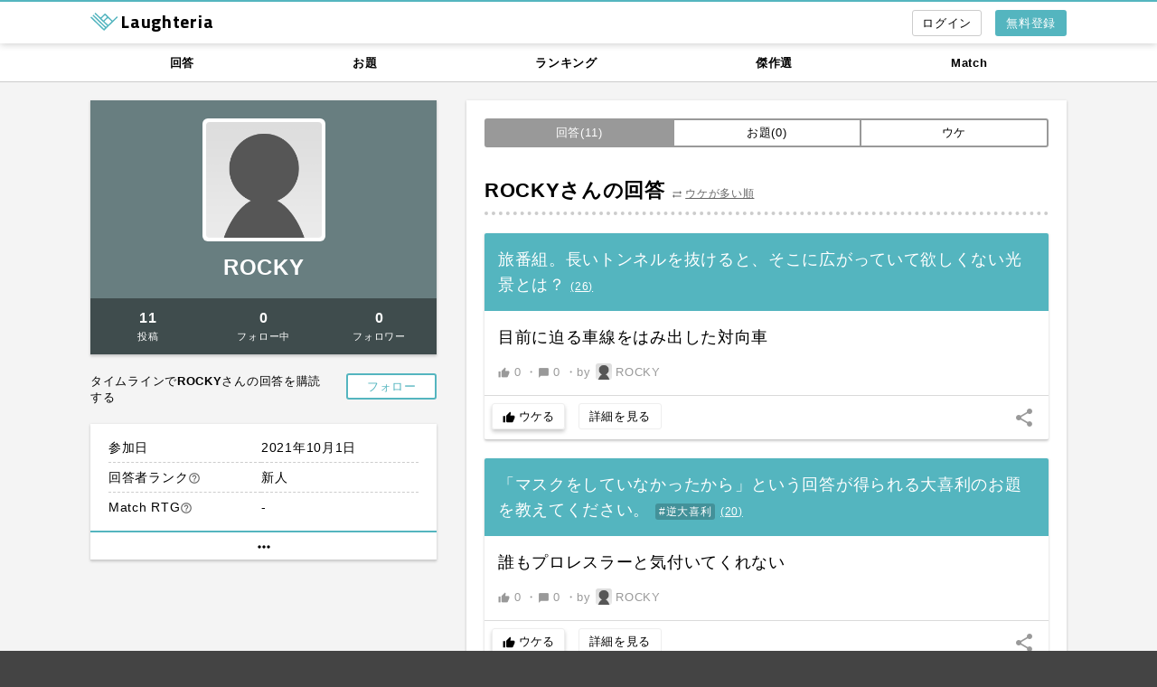

--- FILE ---
content_type: text/html; charset=UTF-8
request_url: https://laughteria.com/user/132436288346
body_size: 6314
content:
<!doctype html>
<html lang="ja">
<head>
<meta charset="UTF-8" />
<meta name="viewport" content="width=device-width,initial-scale=1.0" />
<meta name="apple-mobile-web-app-status-bar-style" content="default" />
<link rel="canonical" href="https://laughteria.com/user/132436288346/post" />
<title>ROCKYさんの回答一覧 | Laughteria</title>
<link rel="apple-touch-icon" href="/img/icon-320.png" />
<link rel="icon" sizes="192x192" href="/img/icon-192.png" />
<link rel="stylesheet" href="https://fonts.googleapis.com/icon?family=Material+Icons" />
<link rel="stylesheet" href="https://fonts.googleapis.com/css?family=Titillium+Web:700,200" />
<link rel="stylesheet" href="/css/basic.css?1767426462" />
<script async src="https://www.googletagmanager.com/gtag/js?id=UA-37298696-6"></script>
<script>
  window.dataLayer = window.dataLayer || [];
  function gtag(){dataLayer.push(arguments);}
  gtag('js', new Date());

  gtag('config', 'UA-37298696-6', {
    'custom_map': {
      'dimension1': 'login_status',
      'dimension2': 'signed_up_user'
    },
    'login_status': 'NOT_LOGGED_IN'
  });
  gtag('config', 'AW-847781178');
</script>
<!-- Twitter conversion tracking base code -->
<script>
!function(e,t,n,s,u,a){e.twq||(s=e.twq=function(){s.exe?s.exe.apply(s,arguments):s.queue.push(arguments);
},s.version='1.1',s.queue=[],u=t.createElement(n),u.async=!0,u.src='https://static.ads-twitter.com/uwt.js',
a=t.getElementsByTagName(n)[0],a.parentNode.insertBefore(u,a))}(window,document,'script');
twq('config','pgq4d');
</script>
<!-- End Twitter conversion tracking base code -->
<script>
var payload = {"done_one_time_events":[],"fb_app_id":"1518682681701863","fb_graph_api_version":"v14.0"};
</script>
</head>
<body>
<div id="wrapper">
	<div id="header">
		<div class="maw1080 pr15 pl15 mra mla">
			<div class="logo-nav">
				<a href="/">
					<img src="/img/logomark.svg" alt="" height="20" />
					<span class="dib vat font-01 fwb fz20">Laughteria</span>
				</a>
			</div>
			<ul class="menu">
				<li class="menu__item"><a href="/register?ref=nav-button" class="flat-button flat-button--color-blue dib effect-fade-on-hover">無料登録</a></li>
				<li class="menu__item mr15"><a href="/login?ref=nav-button" class="bordered-button bordered-button--light dib effect-fade-on-hover login-text-box"><i class="material-icons vam fz16" title="ログイン">login</i></a></li>
			</ul>
		</div>
	</div><!-- #header -->

	<div id="main">
<div class="contents-global-nav-wrapper">
    <div class="maw1080 mra mla ovh">
        <ul class="contents-global-nav">
            <li class="contents-global-nav__item"><a href="/post/new">回答</a></li>
            <li class="contents-global-nav__item"><a href="/odai/new">お題</a></li>
            <li class="contents-global-nav__item"><a href="/ranking/post/weekly">ランキング</a></li>
            <li class="contents-global-nav__item"><a href="/archives/post">傑作選</a></li>
            <li class="contents-global-nav__item"><a href="/match">Match</a></li>
        </ul>
    </div>
</div><!-- .contents-global-nav-wrapper -->
		<div class="maw1080 pr15 pl15 mra mla ovh">
			<div class="main-col-left">
<div class="user-profile shadow-box-01">
	<div class="user-profile__image"><a href="/img/no_user_image.png"><img src="/img/no_user_image.png" alt="" /></a></div>
	<div class="user-profile__name"><a href="/user/132436288346" class="fwb">ROCKY</a></div>
	<div class="user-profile__intro"></div>
	<div class="user-profile__num user-profile-num">
		<a href="/user/132436288346/post#show-items" class="user-profile-num__item effect-fade-on-hover">
			<div class="dib w100p" data-uitestctl="user-post-count">11</div>
			<div class="dib w100p fz11 fwn">投稿</div>
		</a>
		<a href="/user/132436288346/subscribing#show-items" class="user-profile-num__item effect-fade-on-hover">
			<div class="dib w100p" data-uitestctl="user-subscribing-count">0</div>
			<div class="dib w100p fz11 fwn">フォロー中</div>
		</a>
		<a href="/user/132436288346/subscriber#show-items" class="user-profile-num__item effect-fade-on-hover">
			<div class="dib w100p" data-uitestctl="user-subscriber-count">0</div>
			<div class="dib w100p fz11 fwn">フォロワー</div>
		</a>
	</div>
</div>
<div class="user-subscribe mt20">
	<div class="user-subscribe__btn">
		<a href="javascript:void(0);" class="bordered-button bordered-button--color-blue dib vat js-login-popup border-blue--2px miw100 effect-fade-on-hover" data-id="132436288346" data-action-name="subscribe">
			<span class="js-user-subscribe__txt">フォロー</span>
		</a>
	</div>
	<p class="user-subscribe__txt">タイムラインで<span class="fwb">ROCKY</span>さんの回答を購読する</p>
</div>
<div class="shadow-box-01 mt20 ovh">
	<table class="user-records">
		<tr>
			<th class="user-records__title">参加日</th>
			<td class="user-records__data">2021年10月1日</td>
		</tr>
		<tr class="js-user-records-hidden dn">
			<th class="user-records__title">最終ログイン</th>
			<td class="user-records__data">しばらく前</td>
		</tr>
		<tr>
			<th class="user-records__title">回答者ランク<a href="/help#rank_definition" class="material-icons fz14 vam color-gray">help_outline</a></th>
			<td class="user-records__data">新人</td>
		</tr>
		<tr class="js-user-records-hidden dn">
			<th class="user-records__title">傑作選選出</th>
			<td class="user-records__data">
				0回			</td>
		</tr>
		<tr class="js-user-records-hidden dn">
			<th class="user-records__title">ウケ獲得数</th>
			<td class="user-records__data">2</td>
		</tr>
		<tr>
			<th class="user-records__title">Match RTG<a href="/help#match_rating" class="material-icons fz14 vam color-gray">help_outline</a></th>
			<td class="user-records__data">-</td>
		</tr>
		<tr class="js-user-records-hidden dn">
			<th class="user-records__title">Match 参加</th>
			<td class="user-records__data">0回</td>
		</tr>
	</table>
	<a href="#" class="user-records-more mt5 effect-bg-gray-on-hover js-user-records-display-all" title="詳細を見る"><i class="material-icons fz20 vam">more_horiz</i></a>
</div>
			</div><!-- .main-col-left -->

			<div class="main-col-right" data-id-hash="#show-items">
				<div class="p20 pb60 bg-white shadow-box-01 full-width-narrow-screen">
					<div class="content-tabs mb30">
						<a href="/user/132436288346/post#show-items" class="content-tabs__button content-tabs__button--active">回答(11)</a>
						<a href="/user/132436288346/odai#show-items" class="content-tabs__button">お題(0)</a>
						<a href="/user/132436288346/uke#show-items" class="content-tabs__button">ウケ</a>
					</div><!-- .content-tabs -->

					<div class="h-01">
						<h1 class="dib">ROCKYさんの回答</h1>
						<span class="fz12 color-gray fwn dib">
							<i class="material-icons vam fz12">sync_alt</i>
							<a href="/user/132436288346/post?sort=uke#show-items" class="tdu">ウケが多い順</a>
						</span>
					</div>
					<div class="line-posts js-line">
<div class="line-posts__item line-posts-item shadow-box-01 js-counting js-post-form js-post-actions js-line-item" data-id="4880818929276483" data-suggest-next-odai="0">
	<div class="line-posts-item__odai line-odai">
		<div class="line-odai__text">
			<span>旅番組。長いトンネルを抜けると、そこに広がっていて欲しくない光景とは？</span>
			<a href="/odai/3361925612165252" class="dib tdu fz12" data-uitestctl="odai-single-link">
				(<span class="js-post-actions__post-count">26</span>)
			</a>
		</div>
	</div><!-- .line-odai -->
	<div class="line-posts-item__post line-post">
		<div class="line-post__text">目前に迫る車線をはみ出した対向車</div>
		<div class="line-post__link">
			<a href="/post/4880818929276483" class="dib effect-fade-on-hover" data-uitestctl="post-single-link">
				<span class="dib"><i class="material-icons fz13 vam">thumb_up</i> <span class="js-post-actions__uke-count">0</span></span>
				<span class="dib">・<i class="material-icons fz13 vam">chat_bubble</i> 0</span>
			</a>
			・<a href="/user/132436288346/posts" class="line-post__user effect-fade-on-hover">
				by <img src="/img/no_user_image.png" alt="" /> ROCKY			</a>
		</div>
	</div><!-- .line-post -->
	<div class="line-posts-item__actions">
		<button type="button" class="uke-button js-login-popup mr10" data-uke-count="0" data-action-name="like">
			<i class="material-icons fz14 vam">thumb_up</i>
			<span class="js-post-actions-btn__text">ウケる</span>
		</button>
		<a href="/post/4880818929276483" class="line-action-button dib">詳細を見る</a>
	</div>
	<label for="line-share-4880818929276483" class="line-posts-item__share-btn dib vat lh100 effect-fade-on-hover"><i class="material-icons">share</i></label>
	<div class="toggle-menu toggle-menu--right">
		<input type="checkbox" id="line-share-4880818929276483" class="toggle-menu__state" />
		<div class="toggle-menu__content" style="bottom:200px;">
			<ul class="menu-01 shadow-box-01">
				<li><a href="https://twitter.com/intent/tweet?text=%E3%81%8A%E9%A1%8C%E3%80%8E%E6%97%85%E7%95%AA%E7%B5%84%E3%80%82%E9%95%B7%E3%81%84%E3%83%88%E3%83%B3%E3%83%8D%E3%83%AB%E3%82%92%E6%8A%9C%E3%81%91%E3%82%8B%E3%81%A8%E3%80%81%E3%81%9D%E3%81%93%E3%81%AB%E5%BA%83%E3%81%8C%E3%81%A3%E3%81%A6%E3%81%84%E3%81%A6%E6%AC%B2%E3%81%97%E3%81%8F%E3%81%AA%E3%81%84%E5%85%89%E6%99%AF%E3%81%A8%E3%81%AF%EF%BC%9F%E3%80%8F%E3%81%B8%E3%81%AE%E5%9B%9E%E7%AD%94%20%7C%20Laughteria%20https%3A%2F%2Flaughteria.com%2Fpost%2F4880818929276483%3Frf%3Dtw_01" class="menu-01__item" target="_blank" rel="nofollow noopener">Twitterで共有</a></li>
				<li><a href="https://www.facebook.com/dialog/share?app_id=1518682681701863&amp;display=popup&amp;href=https%3A%2F%2Flaughteria.com%2Fpost%2F4880818929276483%3Frf%3Dfb_01&amp;redirect_uri=https%3A%2F%2Flaughteria.com" class="menu-01__item" target="_blank" rel="nofollow noopener">Facebookで共有</a></li>
				<li><a href="http://line.me/R/msg/text/?%E3%81%8A%E9%A1%8C%E3%80%8E%E6%97%85%E7%95%AA%E7%B5%84%E3%80%82%E9%95%B7%E3%81%84%E3%83%88%E3%83%B3%E3%83%8D%E3%83%AB%E3%82%92%E6%8A%9C%E3%81%91%E3%82%8B%E3%81%A8%E3%80%81%E3%81%9D%E3%81%93%E3%81%AB%E5%BA%83%E3%81%8C%E3%81%A3%E3%81%A6%E3%81%84%E3%81%A6%E6%AC%B2%E3%81%97%E3%81%8F%E3%81%AA%E3%81%84%E5%85%89%E6%99%AF%E3%81%A8%E3%81%AF%EF%BC%9F%E3%80%8F%E3%81%B8%E3%81%AE%E5%9B%9E%E7%AD%94%20%7C%20Laughteria%20https%3A%2F%2Flaughteria.com%2Fpost%2F4880818929276483%3Frf%3Dln_01" class="menu-01__item" target="_blank" rel="nofollow noopener">LINEで共有</a></li>
			</ul>
		</div>
	</div>
</div>
<div class="line-posts__item line-posts-item shadow-box-01 js-counting js-post-form js-post-actions js-line-item" data-id="6080718929276453" data-suggest-next-odai="0">
	<div class="line-posts-item__odai line-odai">
		<div class="line-odai__text">
			<span>「マスクをしていなかったから」という回答が得られる大喜利のお題を教えてください。 <a href="/search/result?q=%23%E9%80%86%E5%A4%A7%E5%96%9C%E5%88%A9" class="hashtag-link">#逆大喜利</a></span>
			<a href="/odai/5421535612195262" class="dib tdu fz12" data-uitestctl="odai-single-link">
				(<span class="js-post-actions__post-count">20</span>)
			</a>
		</div>
	</div><!-- .line-odai -->
	<div class="line-posts-item__post line-post">
		<div class="line-post__text">誰もプロレスラーと気付いてくれない</div>
		<div class="line-post__link">
			<a href="/post/6080718929276453" class="dib effect-fade-on-hover" data-uitestctl="post-single-link">
				<span class="dib"><i class="material-icons fz13 vam">thumb_up</i> <span class="js-post-actions__uke-count">0</span></span>
				<span class="dib">・<i class="material-icons fz13 vam">chat_bubble</i> 0</span>
			</a>
			・<a href="/user/132436288346/posts" class="line-post__user effect-fade-on-hover">
				by <img src="/img/no_user_image.png" alt="" /> ROCKY			</a>
		</div>
	</div><!-- .line-post -->
	<div class="line-posts-item__actions">
		<button type="button" class="uke-button js-login-popup mr10" data-uke-count="0" data-action-name="like">
			<i class="material-icons fz14 vam">thumb_up</i>
			<span class="js-post-actions-btn__text">ウケる</span>
		</button>
		<a href="/post/6080718929276453" class="line-action-button dib">詳細を見る</a>
	</div>
	<label for="line-share-6080718929276453" class="line-posts-item__share-btn dib vat lh100 effect-fade-on-hover"><i class="material-icons">share</i></label>
	<div class="toggle-menu toggle-menu--right">
		<input type="checkbox" id="line-share-6080718929276453" class="toggle-menu__state" />
		<div class="toggle-menu__content" style="bottom:200px;">
			<ul class="menu-01 shadow-box-01">
				<li><a href="https://twitter.com/intent/tweet?text=%E3%81%8A%E9%A1%8C%E3%80%8E%E3%80%8C%E3%83%9E%E3%82%B9%E3%82%AF%E3%82%92%E3%81%97%E3%81%A6%E3%81%84%E3%81%AA%E3%81%8B%E3%81%A3%E3%81%9F%E3%81%8B%E3%82%89%E3%80%8D%E3%81%A8%E3%81%84%E3%81%86%E5%9B%9E%E7%AD%94%E3%81%8C%E5%BE%97%E3%82%89%E3%82%8C%E3%82%8B%E5%A4%A7%E5%96%9C%E5%88%A9%E3%81%AE%E3%81%8A%E9%A1%8C%E3%82%92%E6%95%99%E3%81%88%E3%81%A6%E3%81%8F%E3%81%A0%E3%81%95%E3%81%84..%E3%80%8F%E3%81%B8%E3%81%AE%E5%9B%9E%E7%AD%94%20%7C%20Laughteria%20https%3A%2F%2Flaughteria.com%2Fpost%2F6080718929276453%3Frf%3Dtw_01" class="menu-01__item" target="_blank" rel="nofollow noopener">Twitterで共有</a></li>
				<li><a href="https://www.facebook.com/dialog/share?app_id=1518682681701863&amp;display=popup&amp;href=https%3A%2F%2Flaughteria.com%2Fpost%2F6080718929276453%3Frf%3Dfb_01&amp;redirect_uri=https%3A%2F%2Flaughteria.com" class="menu-01__item" target="_blank" rel="nofollow noopener">Facebookで共有</a></li>
				<li><a href="http://line.me/R/msg/text/?%E3%81%8A%E9%A1%8C%E3%80%8E%E3%80%8C%E3%83%9E%E3%82%B9%E3%82%AF%E3%82%92%E3%81%97%E3%81%A6%E3%81%84%E3%81%AA%E3%81%8B%E3%81%A3%E3%81%9F%E3%81%8B%E3%82%89%E3%80%8D%E3%81%A8%E3%81%84%E3%81%86%E5%9B%9E%E7%AD%94%E3%81%8C%E5%BE%97%E3%82%89%E3%82%8C%E3%82%8B%E5%A4%A7%E5%96%9C%E5%88%A9%E3%81%AE%E3%81%8A%E9%A1%8C%E3%82%92%E6%95%99%E3%81%88%E3%81%A6%E3%81%8F%E3%81%A0%E3%81%95%E3%81%84..%E3%80%8F%E3%81%B8%E3%81%AE%E5%9B%9E%E7%AD%94%20%7C%20Laughteria%20https%3A%2F%2Flaughteria.com%2Fpost%2F6080718929276453%3Frf%3Dln_01" class="menu-01__item" target="_blank" rel="nofollow noopener">LINEで共有</a></li>
			</ul>
		</div>
	</div>
</div>
<div class="line-posts__item line-posts-item shadow-box-01 js-counting js-post-form js-post-actions js-line-item" data-id="4080418929276423" data-suggest-next-odai="0">
	<div class="line-posts-item__odai line-odai">
		<div class="line-odai__text">
			<span>ロボット掃除機に搭載された不要な機能。どんなの？</span>
			<a href="/odai/5041195611115372" class="dib tdu fz12" data-uitestctl="odai-single-link">
				(<span class="js-post-actions__post-count">19</span>)
			</a>
		</div>
	</div><!-- .line-odai -->
	<div class="line-posts-item__post line-post">
		<div class="line-post__text">手動モード</div>
		<div class="line-post__link">
			<a href="/post/4080418929276423" class="dib effect-fade-on-hover" data-uitestctl="post-single-link">
				<span class="dib"><i class="material-icons fz13 vam">thumb_up</i> <span class="js-post-actions__uke-count">0</span></span>
				<span class="dib">・<i class="material-icons fz13 vam">chat_bubble</i> 0</span>
			</a>
			・<a href="/user/132436288346/posts" class="line-post__user effect-fade-on-hover">
				by <img src="/img/no_user_image.png" alt="" /> ROCKY			</a>
		</div>
	</div><!-- .line-post -->
	<div class="line-posts-item__actions">
		<button type="button" class="uke-button js-login-popup mr10" data-uke-count="0" data-action-name="like">
			<i class="material-icons fz14 vam">thumb_up</i>
			<span class="js-post-actions-btn__text">ウケる</span>
		</button>
		<a href="/post/4080418929276423" class="line-action-button dib">詳細を見る</a>
	</div>
	<label for="line-share-4080418929276423" class="line-posts-item__share-btn dib vat lh100 effect-fade-on-hover"><i class="material-icons">share</i></label>
	<div class="toggle-menu toggle-menu--right">
		<input type="checkbox" id="line-share-4080418929276423" class="toggle-menu__state" />
		<div class="toggle-menu__content" style="bottom:200px;">
			<ul class="menu-01 shadow-box-01">
				<li><a href="https://twitter.com/intent/tweet?text=%E3%81%8A%E9%A1%8C%E3%80%8E%E3%83%AD%E3%83%9C%E3%83%83%E3%83%88%E6%8E%83%E9%99%A4%E6%A9%9F%E3%81%AB%E6%90%AD%E8%BC%89%E3%81%95%E3%82%8C%E3%81%9F%E4%B8%8D%E8%A6%81%E3%81%AA%E6%A9%9F%E8%83%BD%E3%80%82%E3%81%A9%E3%82%93%E3%81%AA%E3%81%AE%EF%BC%9F%E3%80%8F%E3%81%B8%E3%81%AE%E5%9B%9E%E7%AD%94%20%7C%20Laughteria%20https%3A%2F%2Flaughteria.com%2Fpost%2F4080418929276423%3Frf%3Dtw_01" class="menu-01__item" target="_blank" rel="nofollow noopener">Twitterで共有</a></li>
				<li><a href="https://www.facebook.com/dialog/share?app_id=1518682681701863&amp;display=popup&amp;href=https%3A%2F%2Flaughteria.com%2Fpost%2F4080418929276423%3Frf%3Dfb_01&amp;redirect_uri=https%3A%2F%2Flaughteria.com" class="menu-01__item" target="_blank" rel="nofollow noopener">Facebookで共有</a></li>
				<li><a href="http://line.me/R/msg/text/?%E3%81%8A%E9%A1%8C%E3%80%8E%E3%83%AD%E3%83%9C%E3%83%83%E3%83%88%E6%8E%83%E9%99%A4%E6%A9%9F%E3%81%AB%E6%90%AD%E8%BC%89%E3%81%95%E3%82%8C%E3%81%9F%E4%B8%8D%E8%A6%81%E3%81%AA%E6%A9%9F%E8%83%BD%E3%80%82%E3%81%A9%E3%82%93%E3%81%AA%E3%81%AE%EF%BC%9F%E3%80%8F%E3%81%B8%E3%81%AE%E5%9B%9E%E7%AD%94%20%7C%20Laughteria%20https%3A%2F%2Flaughteria.com%2Fpost%2F4080418929276423%3Frf%3Dln_01" class="menu-01__item" target="_blank" rel="nofollow noopener">LINEで共有</a></li>
			</ul>
		</div>
	</div>
</div>
<div class="line-posts__item line-posts-item shadow-box-01 js-counting js-post-form js-post-actions js-line-item" data-id="2870818929276433" data-suggest-next-odai="0">
	<div class="line-posts-item__odai line-odai">
		<div class="line-odai__text">
			<span>「このスマホ、そろそろ交換しようかな」なぜそう思った？</span>
			<a href="/odai/3001965619195382" class="dib tdu fz12" data-uitestctl="odai-single-link">
				(<span class="js-post-actions__post-count">14</span>)
			</a>
		</div>
	</div><!-- .line-odai -->
	<div class="line-posts-item__post line-post">
		<div class="line-post__text">スマートじゃない</div>
		<div class="line-post__link">
			<a href="/post/2870818929276433" class="dib effect-fade-on-hover" data-uitestctl="post-single-link">
				<span class="dib"><i class="material-icons fz13 vam">thumb_up</i> <span class="js-post-actions__uke-count">0</span></span>
				<span class="dib">・<i class="material-icons fz13 vam">chat_bubble</i> 0</span>
			</a>
			・<a href="/user/132436288346/posts" class="line-post__user effect-fade-on-hover">
				by <img src="/img/no_user_image.png" alt="" /> ROCKY			</a>
		</div>
	</div><!-- .line-post -->
	<div class="line-posts-item__actions">
		<button type="button" class="uke-button js-login-popup mr10" data-uke-count="0" data-action-name="like">
			<i class="material-icons fz14 vam">thumb_up</i>
			<span class="js-post-actions-btn__text">ウケる</span>
		</button>
		<a href="/post/2870818929276433" class="line-action-button dib">詳細を見る</a>
	</div>
	<label for="line-share-2870818929276433" class="line-posts-item__share-btn dib vat lh100 effect-fade-on-hover"><i class="material-icons">share</i></label>
	<div class="toggle-menu toggle-menu--right">
		<input type="checkbox" id="line-share-2870818929276433" class="toggle-menu__state" />
		<div class="toggle-menu__content" style="bottom:200px;">
			<ul class="menu-01 shadow-box-01">
				<li><a href="https://twitter.com/intent/tweet?text=%E3%81%8A%E9%A1%8C%E3%80%8E%E3%80%8C%E3%81%93%E3%81%AE%E3%82%B9%E3%83%9E%E3%83%9B%E3%80%81%E3%81%9D%E3%82%8D%E3%81%9D%E3%82%8D%E4%BA%A4%E6%8F%9B%E3%81%97%E3%82%88%E3%81%86%E3%81%8B%E3%81%AA%E3%80%8D%E3%81%AA%E3%81%9C%E3%81%9D%E3%81%86%E6%80%9D%E3%81%A3%E3%81%9F%EF%BC%9F%E3%80%8F%E3%81%B8%E3%81%AE%E5%9B%9E%E7%AD%94%20%7C%20Laughteria%20https%3A%2F%2Flaughteria.com%2Fpost%2F2870818929276433%3Frf%3Dtw_01" class="menu-01__item" target="_blank" rel="nofollow noopener">Twitterで共有</a></li>
				<li><a href="https://www.facebook.com/dialog/share?app_id=1518682681701863&amp;display=popup&amp;href=https%3A%2F%2Flaughteria.com%2Fpost%2F2870818929276433%3Frf%3Dfb_01&amp;redirect_uri=https%3A%2F%2Flaughteria.com" class="menu-01__item" target="_blank" rel="nofollow noopener">Facebookで共有</a></li>
				<li><a href="http://line.me/R/msg/text/?%E3%81%8A%E9%A1%8C%E3%80%8E%E3%80%8C%E3%81%93%E3%81%AE%E3%82%B9%E3%83%9E%E3%83%9B%E3%80%81%E3%81%9D%E3%82%8D%E3%81%9D%E3%82%8D%E4%BA%A4%E6%8F%9B%E3%81%97%E3%82%88%E3%81%86%E3%81%8B%E3%81%AA%E3%80%8D%E3%81%AA%E3%81%9C%E3%81%9D%E3%81%86%E6%80%9D%E3%81%A3%E3%81%9F%EF%BC%9F%E3%80%8F%E3%81%B8%E3%81%AE%E5%9B%9E%E7%AD%94%20%7C%20Laughteria%20https%3A%2F%2Flaughteria.com%2Fpost%2F2870818929276433%3Frf%3Dln_01" class="menu-01__item" target="_blank" rel="nofollow noopener">LINEで共有</a></li>
			</ul>
		</div>
	</div>
</div>
<div class="line-posts__item line-posts-item shadow-box-01 js-counting js-post-form js-post-actions js-line-item" data-id="6170018929276413" data-suggest-next-odai="0">
	<div class="line-posts-item__odai line-odai">
		<div class="line-odai__text">
			<span>未来のYouTuberはこんなことをして再生回数を稼ぐ。どんなこと？ <a href="/search/result?q=%23YouTuber" class="hashtag-link">#YouTuber</a></span>
			<a href="/odai/5641255619165382" class="dib tdu fz12" data-uitestctl="odai-single-link">
				(<span class="js-post-actions__post-count">19</span>)
			</a>
		</div>
	</div><!-- .line-odai -->
	<div class="line-posts-item__post line-post">
		<div class="line-post__text">ひたすら媚びへつらう</div>
		<div class="line-post__link">
			<a href="/post/6170018929276413" class="dib effect-fade-on-hover" data-uitestctl="post-single-link">
				<span class="dib"><i class="material-icons fz13 vam">thumb_up</i> <span class="js-post-actions__uke-count">0</span></span>
				<span class="dib">・<i class="material-icons fz13 vam">chat_bubble</i> 0</span>
			</a>
			・<a href="/user/132436288346/posts" class="line-post__user effect-fade-on-hover">
				by <img src="/img/no_user_image.png" alt="" /> ROCKY			</a>
		</div>
	</div><!-- .line-post -->
	<div class="line-posts-item__actions">
		<button type="button" class="uke-button js-login-popup mr10" data-uke-count="0" data-action-name="like">
			<i class="material-icons fz14 vam">thumb_up</i>
			<span class="js-post-actions-btn__text">ウケる</span>
		</button>
		<a href="/post/6170018929276413" class="line-action-button dib">詳細を見る</a>
	</div>
	<label for="line-share-6170018929276413" class="line-posts-item__share-btn dib vat lh100 effect-fade-on-hover"><i class="material-icons">share</i></label>
	<div class="toggle-menu toggle-menu--right">
		<input type="checkbox" id="line-share-6170018929276413" class="toggle-menu__state" />
		<div class="toggle-menu__content" style="bottom:200px;">
			<ul class="menu-01 shadow-box-01">
				<li><a href="https://twitter.com/intent/tweet?text=%E3%81%8A%E9%A1%8C%E3%80%8E%E6%9C%AA%E6%9D%A5%E3%81%AEYouTuber%E3%81%AF%E3%81%93%E3%82%93%E3%81%AA%E3%81%93%E3%81%A8%E3%82%92%E3%81%97%E3%81%A6%E5%86%8D%E7%94%9F%E5%9B%9E%E6%95%B0%E3%82%92%E7%A8%BC%E3%81%90%E3%80%82%E3%81%A9%E3%82%93%E3%81%AA%E3%81%93%E3%81%A8%EF%BC%9F%20%23YouTuber%E3%80%8F%E3%81%B8%E3%81%AE%E5%9B%9E%E7%AD%94%20%7C%20Laughteria%20https%3A%2F%2Flaughteria.com%2Fpost%2F6170018929276413%3Frf%3Dtw_01" class="menu-01__item" target="_blank" rel="nofollow noopener">Twitterで共有</a></li>
				<li><a href="https://www.facebook.com/dialog/share?app_id=1518682681701863&amp;display=popup&amp;href=https%3A%2F%2Flaughteria.com%2Fpost%2F6170018929276413%3Frf%3Dfb_01&amp;redirect_uri=https%3A%2F%2Flaughteria.com" class="menu-01__item" target="_blank" rel="nofollow noopener">Facebookで共有</a></li>
				<li><a href="http://line.me/R/msg/text/?%E3%81%8A%E9%A1%8C%E3%80%8E%E6%9C%AA%E6%9D%A5%E3%81%AEYouTuber%E3%81%AF%E3%81%93%E3%82%93%E3%81%AA%E3%81%93%E3%81%A8%E3%82%92%E3%81%97%E3%81%A6%E5%86%8D%E7%94%9F%E5%9B%9E%E6%95%B0%E3%82%92%E7%A8%BC%E3%81%90%E3%80%82%E3%81%A9%E3%82%93%E3%81%AA%E3%81%93%E3%81%A8%EF%BC%9F%20%23YouTuber%E3%80%8F%E3%81%B8%E3%81%AE%E5%9B%9E%E7%AD%94%20%7C%20Laughteria%20https%3A%2F%2Flaughteria.com%2Fpost%2F6170018929276413%3Frf%3Dln_01" class="menu-01__item" target="_blank" rel="nofollow noopener">LINEで共有</a></li>
			</ul>
		</div>
	</div>
</div>
<div class="line-posts__item line-posts-item shadow-box-01 js-counting js-post-form js-post-actions js-line-item" data-id="3560018929276413" data-suggest-next-odai="0">
	<div class="line-posts-item__odai line-odai">
		<div class="line-odai__text">
			<span>コンビニ強盗の犯人に「本当はいい奴なんだろうな」なぜそう感じた？</span>
			<a href="/odai/5561915618195382" class="dib tdu fz12" data-uitestctl="odai-single-link">
				(<span class="js-post-actions__post-count">19</span>)
			</a>
		</div>
	</div><!-- .line-odai -->
	<div class="line-posts-item__post line-post">
		<div class="line-post__text">いつか必ず返そうとする</div>
		<div class="line-post__link">
			<a href="/post/3560018929276413" class="dib effect-fade-on-hover" data-uitestctl="post-single-link">
				<span class="dib"><i class="material-icons fz13 vam">thumb_up</i> <span class="js-post-actions__uke-count">0</span></span>
				<span class="dib">・<i class="material-icons fz13 vam">chat_bubble</i> 0</span>
			</a>
			・<a href="/user/132436288346/posts" class="line-post__user effect-fade-on-hover">
				by <img src="/img/no_user_image.png" alt="" /> ROCKY			</a>
		</div>
	</div><!-- .line-post -->
	<div class="line-posts-item__actions">
		<button type="button" class="uke-button js-login-popup mr10" data-uke-count="0" data-action-name="like">
			<i class="material-icons fz14 vam">thumb_up</i>
			<span class="js-post-actions-btn__text">ウケる</span>
		</button>
		<a href="/post/3560018929276413" class="line-action-button dib">詳細を見る</a>
	</div>
	<label for="line-share-3560018929276413" class="line-posts-item__share-btn dib vat lh100 effect-fade-on-hover"><i class="material-icons">share</i></label>
	<div class="toggle-menu toggle-menu--right">
		<input type="checkbox" id="line-share-3560018929276413" class="toggle-menu__state" />
		<div class="toggle-menu__content" style="bottom:200px;">
			<ul class="menu-01 shadow-box-01">
				<li><a href="https://twitter.com/intent/tweet?text=%E3%81%8A%E9%A1%8C%E3%80%8E%E3%82%B3%E3%83%B3%E3%83%93%E3%83%8B%E5%BC%B7%E7%9B%97%E3%81%AE%E7%8A%AF%E4%BA%BA%E3%81%AB%E3%80%8C%E6%9C%AC%E5%BD%93%E3%81%AF%E3%81%84%E3%81%84%E5%A5%B4%E3%81%AA%E3%82%93%E3%81%A0%E3%82%8D%E3%81%86%E3%81%AA%E3%80%8D%E3%81%AA%E3%81%9C%E3%81%9D%E3%81%86%E6%84%9F%E3%81%98%E3%81%9F%EF%BC%9F%E3%80%8F%E3%81%B8%E3%81%AE%E5%9B%9E%E7%AD%94%20%7C%20Laughteria%20https%3A%2F%2Flaughteria.com%2Fpost%2F3560018929276413%3Frf%3Dtw_01" class="menu-01__item" target="_blank" rel="nofollow noopener">Twitterで共有</a></li>
				<li><a href="https://www.facebook.com/dialog/share?app_id=1518682681701863&amp;display=popup&amp;href=https%3A%2F%2Flaughteria.com%2Fpost%2F3560018929276413%3Frf%3Dfb_01&amp;redirect_uri=https%3A%2F%2Flaughteria.com" class="menu-01__item" target="_blank" rel="nofollow noopener">Facebookで共有</a></li>
				<li><a href="http://line.me/R/msg/text/?%E3%81%8A%E9%A1%8C%E3%80%8E%E3%82%B3%E3%83%B3%E3%83%93%E3%83%8B%E5%BC%B7%E7%9B%97%E3%81%AE%E7%8A%AF%E4%BA%BA%E3%81%AB%E3%80%8C%E6%9C%AC%E5%BD%93%E3%81%AF%E3%81%84%E3%81%84%E5%A5%B4%E3%81%AA%E3%82%93%E3%81%A0%E3%82%8D%E3%81%86%E3%81%AA%E3%80%8D%E3%81%AA%E3%81%9C%E3%81%9D%E3%81%86%E6%84%9F%E3%81%98%E3%81%9F%EF%BC%9F%E3%80%8F%E3%81%B8%E3%81%AE%E5%9B%9E%E7%AD%94%20%7C%20Laughteria%20https%3A%2F%2Flaughteria.com%2Fpost%2F3560018929276413%3Frf%3Dln_01" class="menu-01__item" target="_blank" rel="nofollow noopener">LINEで共有</a></li>
			</ul>
		</div>
	</div>
</div>
<div class="line-posts__item line-posts-item shadow-box-01 js-counting js-post-form js-post-actions js-line-item" data-id="3850718929276473" data-suggest-next-odai="0">
	<div class="line-posts-item__odai line-odai">
		<div class="line-odai__text">
			<span>秋刀魚を使って、侍っぽいことを言ってください。</span>
			<a href="/odai/5351185617145402" class="dib tdu fz12" data-uitestctl="odai-single-link">
				(<span class="js-post-actions__post-count">12</span>)
			</a>
		</div>
	</div><!-- .line-odai -->
	<div class="line-posts-item__post line-post">
		<div class="line-post__text">秋刀魚刺突</div>
		<div class="line-post__link">
			<a href="/post/3850718929276473" class="dib effect-fade-on-hover" data-uitestctl="post-single-link">
				<span class="dib"><i class="material-icons fz13 vam">thumb_up</i> <span class="js-post-actions__uke-count">0</span></span>
				<span class="dib">・<i class="material-icons fz13 vam">chat_bubble</i> 0</span>
			</a>
			・<a href="/user/132436288346/posts" class="line-post__user effect-fade-on-hover">
				by <img src="/img/no_user_image.png" alt="" /> ROCKY			</a>
		</div>
	</div><!-- .line-post -->
	<div class="line-posts-item__actions">
		<button type="button" class="uke-button js-login-popup mr10" data-uke-count="0" data-action-name="like">
			<i class="material-icons fz14 vam">thumb_up</i>
			<span class="js-post-actions-btn__text">ウケる</span>
		</button>
		<a href="/post/3850718929276473" class="line-action-button dib">詳細を見る</a>
	</div>
	<label for="line-share-3850718929276473" class="line-posts-item__share-btn dib vat lh100 effect-fade-on-hover"><i class="material-icons">share</i></label>
	<div class="toggle-menu toggle-menu--right">
		<input type="checkbox" id="line-share-3850718929276473" class="toggle-menu__state" />
		<div class="toggle-menu__content" style="bottom:200px;">
			<ul class="menu-01 shadow-box-01">
				<li><a href="https://twitter.com/intent/tweet?text=%E3%81%8A%E9%A1%8C%E3%80%8E%E7%A7%8B%E5%88%80%E9%AD%9A%E3%82%92%E4%BD%BF%E3%81%A3%E3%81%A6%E3%80%81%E4%BE%8D%E3%81%A3%E3%81%BD%E3%81%84%E3%81%93%E3%81%A8%E3%82%92%E8%A8%80%E3%81%A3%E3%81%A6%E3%81%8F%E3%81%A0%E3%81%95%E3%81%84%E3%80%82%E3%80%8F%E3%81%B8%E3%81%AE%E5%9B%9E%E7%AD%94%20%7C%20Laughteria%20https%3A%2F%2Flaughteria.com%2Fpost%2F3850718929276473%3Frf%3Dtw_01" class="menu-01__item" target="_blank" rel="nofollow noopener">Twitterで共有</a></li>
				<li><a href="https://www.facebook.com/dialog/share?app_id=1518682681701863&amp;display=popup&amp;href=https%3A%2F%2Flaughteria.com%2Fpost%2F3850718929276473%3Frf%3Dfb_01&amp;redirect_uri=https%3A%2F%2Flaughteria.com" class="menu-01__item" target="_blank" rel="nofollow noopener">Facebookで共有</a></li>
				<li><a href="http://line.me/R/msg/text/?%E3%81%8A%E9%A1%8C%E3%80%8E%E7%A7%8B%E5%88%80%E9%AD%9A%E3%82%92%E4%BD%BF%E3%81%A3%E3%81%A6%E3%80%81%E4%BE%8D%E3%81%A3%E3%81%BD%E3%81%84%E3%81%93%E3%81%A8%E3%82%92%E8%A8%80%E3%81%A3%E3%81%A6%E3%81%8F%E3%81%A0%E3%81%95%E3%81%84%E3%80%82%E3%80%8F%E3%81%B8%E3%81%AE%E5%9B%9E%E7%AD%94%20%7C%20Laughteria%20https%3A%2F%2Flaughteria.com%2Fpost%2F3850718929276473%3Frf%3Dln_01" class="menu-01__item" target="_blank" rel="nofollow noopener">LINEで共有</a></li>
			</ul>
		</div>
	</div>
</div>
<div class="line-posts__item line-posts-item shadow-box-01 js-counting js-post-form js-post-actions js-line-item" data-id="1850118929276443" data-suggest-next-odai="0">
	<div class="line-posts-item__odai line-odai">
		<div class="line-odai__text">
			<span>ハッカーだらけの婚活パーティー。どんなの？</span>
			<a href="/odai/1111035617145402" class="dib tdu fz12" data-uitestctl="odai-single-link">
				(<span class="js-post-actions__post-count">17</span>)
			</a>
		</div>
	</div><!-- .line-odai -->
	<div class="line-posts-item__post line-post">
		<div class="line-post__text">今更あらためて聞くほどの情報が無い</div>
		<div class="line-post__link">
			<a href="/post/1850118929276443" class="dib effect-fade-on-hover" data-uitestctl="post-single-link">
				<span class="dib"><i class="material-icons fz13 vam">thumb_up</i> <span class="js-post-actions__uke-count">1</span></span>
				<span class="dib">・<i class="material-icons fz13 vam">chat_bubble</i> 0</span>
			</a>
			・<a href="/user/132436288346/posts" class="line-post__user effect-fade-on-hover">
				by <img src="/img/no_user_image.png" alt="" /> ROCKY			</a>
		</div>
	</div><!-- .line-post -->
	<div class="line-posts-item__actions">
		<button type="button" class="uke-button js-login-popup mr10" data-uke-count="0" data-action-name="like">
			<i class="material-icons fz14 vam">thumb_up</i>
			<span class="js-post-actions-btn__text">ウケる</span>
		</button>
		<a href="/post/1850118929276443" class="line-action-button dib">詳細を見る</a>
	</div>
	<label for="line-share-1850118929276443" class="line-posts-item__share-btn dib vat lh100 effect-fade-on-hover"><i class="material-icons">share</i></label>
	<div class="toggle-menu toggle-menu--right">
		<input type="checkbox" id="line-share-1850118929276443" class="toggle-menu__state" />
		<div class="toggle-menu__content" style="bottom:200px;">
			<ul class="menu-01 shadow-box-01">
				<li><a href="https://twitter.com/intent/tweet?text=%E3%81%8A%E9%A1%8C%E3%80%8E%E3%83%8F%E3%83%83%E3%82%AB%E3%83%BC%E3%81%A0%E3%82%89%E3%81%91%E3%81%AE%E5%A9%9A%E6%B4%BB%E3%83%91%E3%83%BC%E3%83%86%E3%82%A3%E3%83%BC%E3%80%82%E3%81%A9%E3%82%93%E3%81%AA%E3%81%AE%EF%BC%9F%E3%80%8F%E3%81%B8%E3%81%AE%E5%9B%9E%E7%AD%94%20%7C%20Laughteria%20https%3A%2F%2Flaughteria.com%2Fpost%2F1850118929276443%3Frf%3Dtw_01" class="menu-01__item" target="_blank" rel="nofollow noopener">Twitterで共有</a></li>
				<li><a href="https://www.facebook.com/dialog/share?app_id=1518682681701863&amp;display=popup&amp;href=https%3A%2F%2Flaughteria.com%2Fpost%2F1850118929276443%3Frf%3Dfb_01&amp;redirect_uri=https%3A%2F%2Flaughteria.com" class="menu-01__item" target="_blank" rel="nofollow noopener">Facebookで共有</a></li>
				<li><a href="http://line.me/R/msg/text/?%E3%81%8A%E9%A1%8C%E3%80%8E%E3%83%8F%E3%83%83%E3%82%AB%E3%83%BC%E3%81%A0%E3%82%89%E3%81%91%E3%81%AE%E5%A9%9A%E6%B4%BB%E3%83%91%E3%83%BC%E3%83%86%E3%82%A3%E3%83%BC%E3%80%82%E3%81%A9%E3%82%93%E3%81%AA%E3%81%AE%EF%BC%9F%E3%80%8F%E3%81%B8%E3%81%AE%E5%9B%9E%E7%AD%94%20%7C%20Laughteria%20https%3A%2F%2Flaughteria.com%2Fpost%2F1850118929276443%3Frf%3Dln_01" class="menu-01__item" target="_blank" rel="nofollow noopener">LINEで共有</a></li>
			</ul>
		</div>
	</div>
</div>
<div class="line-posts__item line-posts-item shadow-box-01 js-counting js-post-form js-post-actions js-line-item" data-id="5640718929276443" data-suggest-next-odai="0">
	<div class="line-posts-item__odai line-odai">
		<div class="line-odai__text">
			<span>患者さんのレントゲン写真を見つめて一言。 <a href="/search/result?q=%23%E3%82%B7%E3%83%81%E3%83%A5%E3%82%A8%E3%83%BC%E3%82%B7%E3%83%A7%E3%83%B3%E4%B8%80%E8%A8%80" class="hashtag-link">#シチュエーション一言</a></span>
			<a href="/odai/3491475613155402" class="dib tdu fz12" data-uitestctl="odai-single-link">
				(<span class="js-post-actions__post-count">19</span>)
			</a>
		</div>
	</div><!-- .line-odai -->
	<div class="line-posts-item__post line-post">
		<div class="line-post__text">ピースすんな</div>
		<div class="line-post__link">
			<a href="/post/5640718929276443" class="dib effect-fade-on-hover" data-uitestctl="post-single-link">
				<span class="dib"><i class="material-icons fz13 vam">thumb_up</i> <span class="js-post-actions__uke-count">0</span></span>
				<span class="dib">・<i class="material-icons fz13 vam">chat_bubble</i> 0</span>
			</a>
			・<a href="/user/132436288346/posts" class="line-post__user effect-fade-on-hover">
				by <img src="/img/no_user_image.png" alt="" /> ROCKY			</a>
		</div>
	</div><!-- .line-post -->
	<div class="line-posts-item__actions">
		<button type="button" class="uke-button js-login-popup mr10" data-uke-count="0" data-action-name="like">
			<i class="material-icons fz14 vam">thumb_up</i>
			<span class="js-post-actions-btn__text">ウケる</span>
		</button>
		<a href="/post/5640718929276443" class="line-action-button dib">詳細を見る</a>
	</div>
	<label for="line-share-5640718929276443" class="line-posts-item__share-btn dib vat lh100 effect-fade-on-hover"><i class="material-icons">share</i></label>
	<div class="toggle-menu toggle-menu--right">
		<input type="checkbox" id="line-share-5640718929276443" class="toggle-menu__state" />
		<div class="toggle-menu__content" style="bottom:200px;">
			<ul class="menu-01 shadow-box-01">
				<li><a href="https://twitter.com/intent/tweet?text=%E3%81%8A%E9%A1%8C%E3%80%8E%E6%82%A3%E8%80%85%E3%81%95%E3%82%93%E3%81%AE%E3%83%AC%E3%83%B3%E3%83%88%E3%82%B2%E3%83%B3%E5%86%99%E7%9C%9F%E3%82%92%E8%A6%8B%E3%81%A4%E3%82%81%E3%81%A6%E4%B8%80%E8%A8%80%E3%80%82%20%23%E3%82%B7%E3%83%81%E3%83%A5%E3%82%A8%E3%83%BC%E3%82%B7%E3%83%A7%E3%83%B3%E4%B8%80%E8%A8%80%E3%80%8F%E3%81%B8%E3%81%AE%E5%9B%9E%E7%AD%94%20%7C%20Laughteria%20https%3A%2F%2Flaughteria.com%2Fpost%2F5640718929276443%3Frf%3Dtw_01" class="menu-01__item" target="_blank" rel="nofollow noopener">Twitterで共有</a></li>
				<li><a href="https://www.facebook.com/dialog/share?app_id=1518682681701863&amp;display=popup&amp;href=https%3A%2F%2Flaughteria.com%2Fpost%2F5640718929276443%3Frf%3Dfb_01&amp;redirect_uri=https%3A%2F%2Flaughteria.com" class="menu-01__item" target="_blank" rel="nofollow noopener">Facebookで共有</a></li>
				<li><a href="http://line.me/R/msg/text/?%E3%81%8A%E9%A1%8C%E3%80%8E%E6%82%A3%E8%80%85%E3%81%95%E3%82%93%E3%81%AE%E3%83%AC%E3%83%B3%E3%83%88%E3%82%B2%E3%83%B3%E5%86%99%E7%9C%9F%E3%82%92%E8%A6%8B%E3%81%A4%E3%82%81%E3%81%A6%E4%B8%80%E8%A8%80%E3%80%82%20%23%E3%82%B7%E3%83%81%E3%83%A5%E3%82%A8%E3%83%BC%E3%82%B7%E3%83%A7%E3%83%B3%E4%B8%80%E8%A8%80%E3%80%8F%E3%81%B8%E3%81%AE%E5%9B%9E%E7%AD%94%20%7C%20Laughteria%20https%3A%2F%2Flaughteria.com%2Fpost%2F5640718929276443%3Frf%3Dln_01" class="menu-01__item" target="_blank" rel="nofollow noopener">LINEで共有</a></li>
			</ul>
		</div>
	</div>
</div>
<div class="line-posts__item line-posts-item shadow-box-01 js-counting js-post-form js-post-actions js-line-item" data-id="2230918929276473" data-suggest-next-odai="0">
	<div class="line-posts-item__odai line-odai">
		<div class="line-odai__text">
			<span>日本一ガサツな美容師。彼の発した迷言を教えて下さい。</span>
			<a href="/odai/2821535611105532" class="dib tdu fz12" data-uitestctl="odai-single-link">
				(<span class="js-post-actions__post-count">20</span>)
			</a>
		</div>
	</div><!-- .line-odai -->
	<div class="line-posts-item__post line-post">
		<div class="line-post__text">もみあげ揉みますか？</div>
		<div class="line-post__link">
			<a href="/post/2230918929276473" class="dib effect-fade-on-hover" data-uitestctl="post-single-link">
				<span class="dib"><i class="material-icons fz13 vam">thumb_up</i> <span class="js-post-actions__uke-count">0</span></span>
				<span class="dib">・<i class="material-icons fz13 vam">chat_bubble</i> 0</span>
			</a>
			・<a href="/user/132436288346/posts" class="line-post__user effect-fade-on-hover">
				by <img src="/img/no_user_image.png" alt="" /> ROCKY			</a>
		</div>
	</div><!-- .line-post -->
	<div class="line-posts-item__actions">
		<button type="button" class="uke-button js-login-popup mr10" data-uke-count="0" data-action-name="like">
			<i class="material-icons fz14 vam">thumb_up</i>
			<span class="js-post-actions-btn__text">ウケる</span>
		</button>
		<a href="/post/2230918929276473" class="line-action-button dib">詳細を見る</a>
	</div>
	<label for="line-share-2230918929276473" class="line-posts-item__share-btn dib vat lh100 effect-fade-on-hover"><i class="material-icons">share</i></label>
	<div class="toggle-menu toggle-menu--right">
		<input type="checkbox" id="line-share-2230918929276473" class="toggle-menu__state" />
		<div class="toggle-menu__content" style="bottom:200px;">
			<ul class="menu-01 shadow-box-01">
				<li><a href="https://twitter.com/intent/tweet?text=%E3%81%8A%E9%A1%8C%E3%80%8E%E6%97%A5%E6%9C%AC%E4%B8%80%E3%82%AC%E3%82%B5%E3%83%84%E3%81%AA%E7%BE%8E%E5%AE%B9%E5%B8%AB%E3%80%82%E5%BD%BC%E3%81%AE%E7%99%BA%E3%81%97%E3%81%9F%E8%BF%B7%E8%A8%80%E3%82%92%E6%95%99%E3%81%88%E3%81%A6%E4%B8%8B%E3%81%95%E3%81%84%E3%80%82%E3%80%8F%E3%81%B8%E3%81%AE%E5%9B%9E%E7%AD%94%20%7C%20Laughteria%20https%3A%2F%2Flaughteria.com%2Fpost%2F2230918929276473%3Frf%3Dtw_01" class="menu-01__item" target="_blank" rel="nofollow noopener">Twitterで共有</a></li>
				<li><a href="https://www.facebook.com/dialog/share?app_id=1518682681701863&amp;display=popup&amp;href=https%3A%2F%2Flaughteria.com%2Fpost%2F2230918929276473%3Frf%3Dfb_01&amp;redirect_uri=https%3A%2F%2Flaughteria.com" class="menu-01__item" target="_blank" rel="nofollow noopener">Facebookで共有</a></li>
				<li><a href="http://line.me/R/msg/text/?%E3%81%8A%E9%A1%8C%E3%80%8E%E6%97%A5%E6%9C%AC%E4%B8%80%E3%82%AC%E3%82%B5%E3%83%84%E3%81%AA%E7%BE%8E%E5%AE%B9%E5%B8%AB%E3%80%82%E5%BD%BC%E3%81%AE%E7%99%BA%E3%81%97%E3%81%9F%E8%BF%B7%E8%A8%80%E3%82%92%E6%95%99%E3%81%88%E3%81%A6%E4%B8%8B%E3%81%95%E3%81%84%E3%80%82%E3%80%8F%E3%81%B8%E3%81%AE%E5%9B%9E%E7%AD%94%20%7C%20Laughteria%20https%3A%2F%2Flaughteria.com%2Fpost%2F2230918929276473%3Frf%3Dln_01" class="menu-01__item" target="_blank" rel="nofollow noopener">LINEで共有</a></li>
			</ul>
		</div>
	</div>
</div>
<div class="line-posts__item line-posts-item shadow-box-01 js-counting js-post-form js-post-actions js-line-item" data-id="6720518929276493" data-suggest-next-odai="0">
	<div class="line-posts-item__odai line-odai">
		<div class="line-odai__text">
			<span>ゆっくり言わないでほしい言葉とは？</span>
			<a href="/odai/2771985612175402" class="dib tdu fz12" data-uitestctl="odai-single-link">
				(<span class="js-post-actions__post-count">26</span>)
			</a>
		</div>
	</div><!-- .line-odai -->
	<div class="line-posts-item__post line-post">
		<div class="line-post__text">その信号を右</div>
		<div class="line-post__link">
			<a href="/post/6720518929276493" class="dib effect-fade-on-hover" data-uitestctl="post-single-link">
				<span class="dib"><i class="material-icons fz13 vam">thumb_up</i> <span class="js-post-actions__uke-count">1</span></span>
				<span class="dib">・<i class="material-icons fz13 vam">chat_bubble</i> 0</span>
			</a>
			・<a href="/user/132436288346/posts" class="line-post__user effect-fade-on-hover">
				by <img src="/img/no_user_image.png" alt="" /> ROCKY			</a>
		</div>
	</div><!-- .line-post -->
	<div class="line-posts-item__actions">
		<button type="button" class="uke-button js-login-popup mr10" data-uke-count="0" data-action-name="like">
			<i class="material-icons fz14 vam">thumb_up</i>
			<span class="js-post-actions-btn__text">ウケる</span>
		</button>
		<a href="/post/6720518929276493" class="line-action-button dib">詳細を見る</a>
	</div>
	<label for="line-share-6720518929276493" class="line-posts-item__share-btn dib vat lh100 effect-fade-on-hover"><i class="material-icons">share</i></label>
	<div class="toggle-menu toggle-menu--right">
		<input type="checkbox" id="line-share-6720518929276493" class="toggle-menu__state" />
		<div class="toggle-menu__content" style="bottom:200px;">
			<ul class="menu-01 shadow-box-01">
				<li><a href="https://twitter.com/intent/tweet?text=%E3%81%8A%E9%A1%8C%E3%80%8E%E3%82%86%E3%81%A3%E3%81%8F%E3%82%8A%E8%A8%80%E3%82%8F%E3%81%AA%E3%81%84%E3%81%A7%E3%81%BB%E3%81%97%E3%81%84%E8%A8%80%E8%91%89%E3%81%A8%E3%81%AF%EF%BC%9F%E3%80%8F%E3%81%B8%E3%81%AE%E5%9B%9E%E7%AD%94%20%7C%20Laughteria%20https%3A%2F%2Flaughteria.com%2Fpost%2F6720518929276493%3Frf%3Dtw_01" class="menu-01__item" target="_blank" rel="nofollow noopener">Twitterで共有</a></li>
				<li><a href="https://www.facebook.com/dialog/share?app_id=1518682681701863&amp;display=popup&amp;href=https%3A%2F%2Flaughteria.com%2Fpost%2F6720518929276493%3Frf%3Dfb_01&amp;redirect_uri=https%3A%2F%2Flaughteria.com" class="menu-01__item" target="_blank" rel="nofollow noopener">Facebookで共有</a></li>
				<li><a href="http://line.me/R/msg/text/?%E3%81%8A%E9%A1%8C%E3%80%8E%E3%82%86%E3%81%A3%E3%81%8F%E3%82%8A%E8%A8%80%E3%82%8F%E3%81%AA%E3%81%84%E3%81%A7%E3%81%BB%E3%81%97%E3%81%84%E8%A8%80%E8%91%89%E3%81%A8%E3%81%AF%EF%BC%9F%E3%80%8F%E3%81%B8%E3%81%AE%E5%9B%9E%E7%AD%94%20%7C%20Laughteria%20https%3A%2F%2Flaughteria.com%2Fpost%2F6720518929276493%3Frf%3Dln_01" class="menu-01__item" target="_blank" rel="nofollow noopener">LINEで共有</a></li>
			</ul>
		</div>
	</div>
</div>
					</div>
				</div>
			</div><!-- .main-col-right -->
		</div>
	</div><!-- #main -->

	<div id="footer">
		<ul class="nav">
			<li class="nav__item"><a href="/about" class="effect-fade-on-hover">Laughteriaとは</a></li>
			<li class="nav__item"><a href="/help" class="effect-fade-on-hover">よくある質問</a></li>
			<li class="nav__item"><a href="/post/new" class="effect-fade-on-hover">新着の回答</a></li>
			<li class="nav__item"><a href="/odai/new" class="effect-fade-on-hover">新着のお題</a></li>
			<li class="nav__item"><a href="/tos" class="effect-fade-on-hover">利用規約</a></li>
			<li class="nav__item"><a href="/privacy" class="effect-fade-on-hover">プライバシー</a></li>
			<li class="nav__item"><a href="/team" class="effect-fade-on-hover">運営チーム</a></li>
			<li class="nav__item"><a href="/contact" class="effect-fade-on-hover">お問い合わせ</a></li>
		</ul>
		<div class="footer-message-form mt20">
			<p><i class="material-icons fz18 vam lh120">message</i> ご意見をお聞かせください！</p>
			<div class="js-message-form mt10">
				<textarea class="input-01 js-message-form__text" rows="4" placeholder="サービスについてのご意見、改善要望など"></textarea>
				<div class="mt10"><a href="#" class="btn-01 db bg-white color-black effect-bg-gray-on-hover js-message-form__submit">メッセージを送信</a></div>
			</div>
		</div>
		<div class="tac mt30"><img src="/img/logomark.svg" alt="" height="46" /></div>
		<div class="copyright">(c) 2026 Laughteria</div>
	</div><!-- #footer -->
</div><!-- #wrapper -->
<script src="/js/basic.js?1767426462"></script>
</body>
</html>
